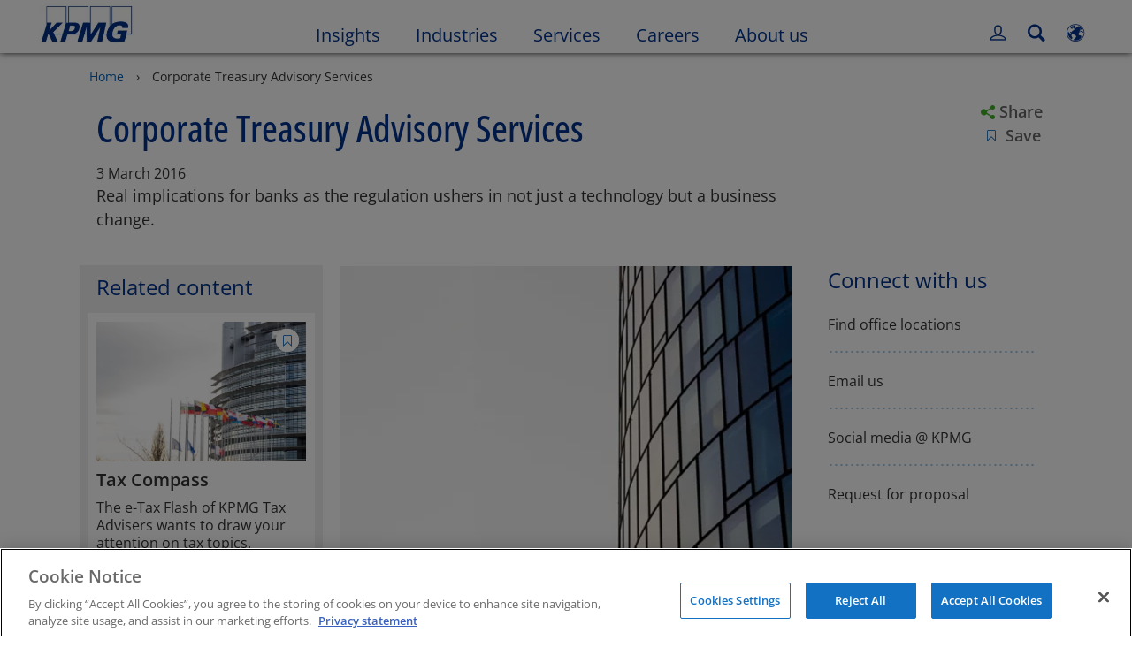

--- FILE ---
content_type: application/javascript
request_url: https://kpmg.com/etc/clientlibs/kpmgpublic/disclaimer/js/disclaimer-a02ed4.js
body_size: -62
content:
define(["plus"],function(a){return function(){for(var e=a(".module-disclaimer").find("a").length,i=1;i<=e;i++){var t=a(a(".module-disclaimer").find("a").get(i-1)).text().trim();a(a(".module-disclaimer").find("a").get(i-1)).attr("data-analytics","disclaimer_"+i+"_"+t)}a(document).trigger("template.loaded")}});

--- FILE ---
content_type: application/javascript
request_url: https://kpmg.com/etc/clientlibs/kpmgpublic/mykpmgpromob/js/mykpmgpromob-096dde.js
body_size: 1112
content:
define(["plus","tracking","helpers","personalizationUtils","common-utils"],function(r,n,i,a,p){return r(".module-mykpmgpromob").closest(".col-top").removeClass("mykpmgpromo-design"),function(o){var e,m,t,l=new n(o,"MyKpmgPromo"),s=r(".module-mykpmgpromob").closest(".col-top").attr("hidePromoInTemplate")||"false";r(document).on("mobileBreakpoint",function(){r(".mykpmgpromo-design")&&r(".mykpmgpromo-design").removeClass("mykpmgpromo-design")}),r(document).on("desktopBreakpoint",function(){r(".module-mykpmgpromob")&&0===r(".module-mykpmgpromob").closest(".col-top").find(".row").length&&r(".module-mykpmgpromob").closest(".col-top").addClass("mykpmgpromo-design")}),r(".module-mykpmgpromob .unknown-user").hide(),r(".module-mykpmgpromob .new-user").hide(),r(".module-mykpmgpromob .non-new-user").hide(),r(".learnmore-link",o).attr("oncontextmenu","return false").on("focus",function(){r(this).addClass("focusOutline")}).on("blur",function(){r(this).removeClass("focusOutline")}),a.accountUtils.isLoggedIn()?"true"!==s||"true"!==window.kpmgPersonalize.misc.isSitePersonalizeAndRhfEnabled||window.kpmgPersonalize.misc.isAuthor?(r(".module-mykpmgpromob .mykpmgpromo-container").hide(),t="loginCount"+(e=a.accountUtils.getInfo()).UID,m=(m=i.dateFormat(e.created).toString()).substring(4,10)+", "+m.substring(11,15)+".",r(".module-mykpmgpromob").data("name-switch")?(r(".module-mykpmgpromob .first-name").text(e.profile.lastName+" "),r(".module-mykpmgpromob .last-name").text(e.profile.firstName)):(r(".module-mykpmgpromob .first-name").text(e.profile.firstName+" "),r(".module-mykpmgpromob .last-name").text(e.profile.lastName)),r(".module-mykpmgpromob .non-new-user .logged-in-time").text(m),localStorage[t]=localStorage[t]||"0",(parseInt(localStorage[t])<5&&0===a.accountUtils.getPreferencesCount().total?(e=r(r(".newuserlibrarylink").get(0)).text().toLowerCase(),r(".newuserlibrarylink").text(e),r(".module-mykpmgpromob .new-user")):r(".module-mykpmgpromob .non-new-user")).show()):(r(".module-mykpmgpromob").prev().removeAttr("style").css("display","block"),r(".module-mykpmgpromob").closest(".col-top").addClass("mykpmgpromo-design").css({background:"#fff",height:"0px"}),r(".module-mykpmgpromob").closest(".col-top").addClass("promotional-cell-hover"),r(".module-mykpmgpromob").css("display","none"),r(".module-mykpmgpromob").prev().removeClass("promotional-cell-hover")):"true"!==s||"true"!==window.kpmgPersonalize.misc.isSitePersonalizeAndRhfEnabled||window.kpmgPersonalize.misc.isAuthor?("true"!==s||window.kpmgPersonalize.misc.isAuthor||r(".module-mykpmgpromob").prev().hide(),"true"===s&&window.kpmgPersonalize.misc.isAuthor&&(r(".module-mykpmgpromob").prev().removeAttr("style").css("display","block"),r(".module-mykpmgpromob").closest(".col-top").addClass("mykpmgpromo-design").css({background:"#fff",height:"0px"})),r(".module-mykpmgpromob .unknown-user").show()):(r(".module-mykpmgpromob").prev().css("display","none"),r(".module-mykpmgpromob .unknown-user").css({visibility:"visible",display:"block"}),r(".module-mykpmgpromob").css({display:"block",visibility:"visible"}),r(".module-mykpmgpromob").closest(".col-top").removeClass("promotional-cell-hover")),window.kpmgPersonalize.misc.isAuthor||a.myKpmgFlyoutUtils.getLinksJson().done(function(o){o=o.links.learnmore.url;r("[data-name='learnmore']").attr({"data-modal-url":o,"data-bs-remote":o,"data-bs-target":"#kpmgModal","data-bs-toggle":"modal","data-bs-backdrop":"static"})}),a.commonUtils.isMobile()&&r(".non-new-user .image-title p").text(r(".non-new-user .image-title p").text().split(",")[0]),r(".my-kpmg-profile").on("click",function(){l.satelliteTracking({},"MYKPMGProfile")}),a.accountUtils.isLoggedIn()?"true"!==s&&"true"!==window.kpmgPersonalize.misc.isSitePersonalizeAndRhfEnabled?((m=r(".container").find(".module-mykpmgpromob>a")).attr("data-title",r(".container").find(".module-mykpmgpromob .non-new-user a").text()),r(".container .module-mykpmgpromob").closest("[data-desktop-cell]").attr("data-title",m.attr("data-title"))):(t=r(".mykpmgpromo-design").children().closest("div").closest("[data-title]").attr("data-title"),r(".mykpmgpromo-design").attr("data-title",t)):r(".container .module-mykpmgpromob").closest("[data-desktop-cell]").attr("data-title",r(".container").find(".module-mykpmgpromob a").attr("data-title")),r("a",o).on("focus",function(){r(this).trigger("focus").addClass("focusOutline")}).on("blur",function(){r(this).removeClass("focusOutline")}),p.runTimeClampLines(o),r(document).trigger("template.loaded")}});